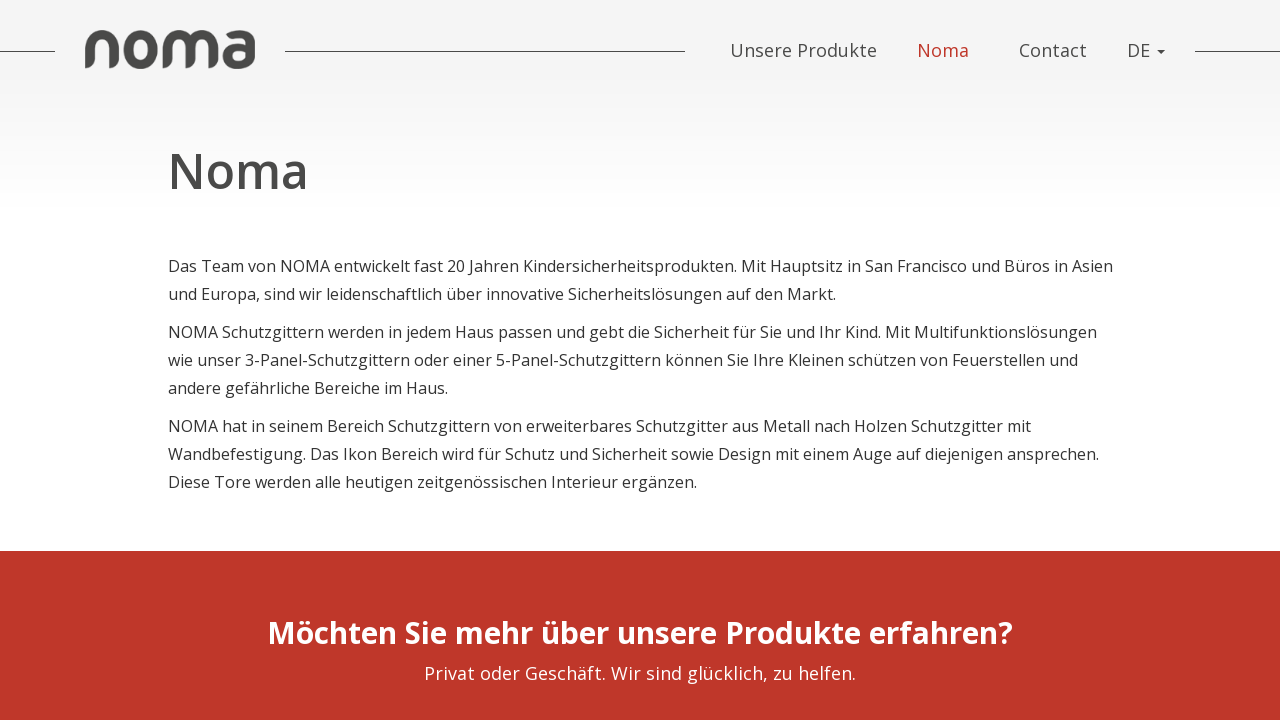

--- FILE ---
content_type: text/html; charset=utf-8
request_url: https://www.nomahomesafety.com/de/noma/
body_size: 2695
content:


<!DOCTYPE html>
<html lang="nl">
<head>
    <title>Noma - Noma Schutzgitter</title>
    <meta name="description" content="Based in San Francisco with offices in Asia and Europe we are passionate about bringing innovative safety solutions to market.">
    <meta name="generator" content="Umbraco">
    <meta name="application-name" content="Noma - Noma Schutzgitter" />
    <meta http-equiv="X-UA-Compatible" content="IE=Edge" />
    <meta name="viewport" content="width=device-width, initial-scale=1">

    <link href='https://fonts.googleapis.com/css?family=Open+Sans:400,600,700' rel='stylesheet' type='text/css'>
    <link rel="stylesheet" href="https://maxcdn.bootstrapcdn.com/font-awesome/4.4.0/css/font-awesome.min.css">
    <link rel="stylesheet" type="text/css" href="https://maxcdn.bootstrapcdn.com/bootstrap/3.3.5/css/bootstrap.css" />
    <link rel="stylesheet" type="text/css" href="/css/_generated/main.css" />

    <link rel="apple-touch-icon" sizes="57x57" href="/images/apple-touch-icon-57x57.png">
    <link rel="apple-touch-icon" sizes="60x60" href="/images/apple-touch-icon-60x60.png">
    <link rel="apple-touch-icon" sizes="72x72" href="/images/apple-touch-icon-72x72.png">
    <link rel="apple-touch-icon" sizes="76x76" href="/images/apple-touch-icon-76x76.png">
    <link rel="apple-touch-icon" sizes="114x114" href="/images/apple-touch-icon-114x114.png">
    <link rel="apple-touch-icon" sizes="120x120" href="/images/apple-touch-icon-120x120.png">
    <link rel="apple-touch-icon" sizes="144x144" href="/images/apple-touch-icon-144x144.png">
    <link rel="apple-touch-icon" sizes="152x152" href="/images/apple-touch-icon-152x152.png">
    <link rel="apple-touch-icon" sizes="180x180" href="/images/apple-touch-icon-180x180.png">
    <link rel="icon" type="image/png" href="/images/favicon-32x32.png" sizes="32x32">
    <link rel="icon" type="image/png" href="/images/android-chrome-192x192.png" sizes="192x192">
    <link rel="icon" type="image/png" href="/images/favicon-96x96.png" sizes="96x96">
    <link rel="icon" type="image/png" href="/images/favicon-16x16.png" sizes="16x16">
    <link rel="manifest" href="/images/manifest.json">
    <link rel="shortcut icon" href="/images/favicon.ico">
    <meta name="msapplication-TileColor" content="#231f20">
    <meta name="msapplication-TileImage" content="/images/mstile-144x144.png">
    <meta name="msapplication-config" content="/images/browserconfig.xml">
    <meta name="theme-color" content="#ffffff">

    <script>
        (function (i, s, o, g, r, a, m) {
            i['GoogleAnalyticsObject'] = r; i[r] = i[r] || function () {
                (i[r].q = i[r].q || []).push(arguments)
            }, i[r].l = 1 * new Date(); a = s.createElement(o),
            m = s.getElementsByTagName(o)[0]; a.async = 1; a.src = g; m.parentNode.insertBefore(a, m)
        })(window, document, 'script', '//www.google-analytics.com/analytics.js', 'ga');

        ga('create', 'UA-67286786-1', 'auto');
        ga('send', 'pageview');

    </script>

</head>
<body>

    <header>
        <nav class="nav navbar">
            <div class="container">

                <div class="navbar-header">
                    <button class="navbar-toggle collapsed" data-toggle="collapse" data-target="#main-menu">
                        <i class="fa fa-bars fa-2x"></i>
                    </button>
                    <a href="https://www.nomahomesafety.com/de/" class="navbar-brand">
                        <img src="/images/logo.png" />
                    </a>
                </div>
                <div class="collapse navbar-collapse pull-right" id="main-menu">
                    <ul class="nav navbar-nav">
                            <li><a href="https://www.nomahomesafety.com/de/produkte/">Unsere Produkte</a></li>
                            <li class="active"><a href="https://www.nomahomesafety.com/de/noma/">Noma</a></li>
                            <li><a href="https://www.nomahomesafety.com/de/contact/">Contact</a></li>

                        <li class="dropdown">
                            <a href="#" class="dropdown-toggle" data-toggle="dropdown" role="button" aria-haspopup="true" aria-expanded="false">DE <span class="caret"></span></a>

                            <ul class="dropdown-menu">

                                    <li><a href="https://www.nomahomesafety.com/en/">EN</a></li>
                                    <li><a href="https://www.nomahomesafety.com/fr/">FR</a></li>
                                    <li><a href="https://www.nomahomesafety.com/nl/">NL</a></li>

                            </ul>
                            
                        </li>
                    </ul>

                </div>

            </div>
        </nav>
    </header>

    

<section class="gradient">
    <div class="container">
        <div class="row">
            <div class="col-md-10 col-md-offset-1">
                <h1>Noma</h1>
            </div>
        </div>
    </div>
</section>

<section>
    <div class="container">
        <div class="row">
            <div class="col-md-10 col-md-offset-1">
                <p>Das Team von NOMA entwickelt fast 20 Jahren Kindersicherheitsprodukten. Mit Hauptsitz in San Francisco und Büros in Asien und Europa, sind wir leidenschaftlich über innovative Sicherheitslösungen auf den Markt.</p>
<p>NOMA Schutzgittern werden in jedem Haus passen und gebt die Sicherheit für Sie und Ihr Kind. Mit Multifunktionslösungen wie unser 3-Panel-Schutzgittern oder einer 5-Panel-Schutzgittern können Sie Ihre Kleinen schützen von Feuerstellen und andere gefährliche Bereiche im Haus.</p>
<p>NOMA hat in seinem Bereich Schutzgittern von erweiterbares Schutzgitter aus Metall nach Holzen Schutzgitter mit Wandbefestigung. Das <a href="https://www.nomahomesafety.com/de/produkte/ikon/" title="Ikon">Ikon Bereich</a> wird für Schutz und Sicherheit sowie Design mit einem Auge auf diejenigen ansprechen. Diese Tore werden alle heutigen zeitgenössischen Interieur ergänzen.</p>
            </div>
        </div>
    </div>
</section>

    <section class="red-bg contactus">
        <div class="container">
            <div class="row text-center">
                <div class="col-md-12">
                    <h2>M&#246;chten Sie mehr &#252;ber unsere Produkte erfahren?</h2>
                    <p class="intro">Privat oder Gesch&#228;ft. Wir sind gl&#252;cklich, zu helfen.</p>
                    <a href="https://www.nomahomesafety.com/de/contact/" class="btn btn-success  btn-lg">Besuchen Sie unsere Kontaktseite</a>
                </div>
            </div>
        </div>
    </section>

    <footer>
        <div class="container">
            <div class="row">
                <div class="col-md-12">
                    Copyright Noma 2026
                    <a href="https://www.nomahomesafety.com/de/bedingungen/">Bedingungen</a>
                    <a href="https://www.vrolijkonline.nl/" target="_blank">Website door Vrolijk Online</a>
                </div>
            </div>
        </div>
    </footer>


    <script src="https://ajax.googleapis.com/ajax/libs/jquery/2.1.1/jquery.js"></script>
    <script src="https://maxcdn.bootstrapcdn.com/bootstrap/3.3.5/js/bootstrap.js"></script>
    <script src="/scripts/_generated/mainBundle.js"></script>


</body>
</html>

--- FILE ---
content_type: text/css
request_url: https://www.nomahomesafety.com/css/_generated/main.css
body_size: 2962
content:
header,header .container{position:relative}.btn,.form-control,header .navbar{border-radius:0}h1 span,label.error{font-weight:500}p,p.intro{line-height:1.75rem}.layout-clearfix{zoom:1}.layout-clearfix:after,.layout-clearfix:before{content:"\0020";display:block;height:0;overflow:hidden}.layout-clearfix:after{clear:both}a{text-decoration:none!important;color:inherit}ul{list-style-type:none!important}.hiddenContainer{height:0;overflow:hidden}p.success{color:#0f0}p.error{color:red}::-webkit-input-placeholder{color:#bf372a;opacity:1}:-moz-placeholder{color:#bf372a;opacity:1}::-moz-placeholder{color:#bf372a;opacity:1}:-ms-input-placeholder{color:#bf372a;opacity:1}.btn{padding-left:30px;padding-right:30px}.btn-primary{color:#fff;background-color:#bf372a;border-color:#bf372a}.btn-primary .active,.btn-primary .active:focus,.btn-primary:active,.btn-primary:active:focus,.btn-primary:hover{background-color:#9f261b;border-color:#9f261b}.btn-success{color:#000;background-color:#e0dcdc;border-color:#e0dcdc}.btn-success .active,.btn-success .active:focus,.btn-success:active,.btn-success:active:focus,.btn-success:hover{background-color:#fff;border-color:#fff;color:#000}.btn-warning{color:#000;background-color:#e0dcdc;border-color:#e0dcdc}.btn-warning .active,.btn-warning .active:focus,.btn-warning:active,.btn-warning:active:focus,.btn-warning:hover{background-color:#bababa;border-color:#bababa;color:#000}.form{margin:30px 0 0}label.error{color:#9f261b;margin:5px 0;font-size:.875rem}body,html{font-size:1pc}body{font-family:'Open Sans',sans-serif;-webkit-font-smoothing:antialiased}header{height:75pt;z-index:2;background:#f5f5f5;border-bottom:1px solid #e0dcdc}@media only screen and (min-width:992px){header{background:url(/images/nav-bg.png) repeat-x #f5f5f5;border-bottom:none}}@media only screen and (min-width:768px){header{height:75pt}}@media only screen and (min-width:337px){header{height:5pc}}header .navbar-brand{position:relative;height:auto;background:0 0}@media only screen and (min-width:992px){header .navbar-brand{background:#f5f5f5;margin-top:25px;padding:0 30px}}@media only screen and (min-width:337px){header .navbar-brand img{width:170px;margin:5px 0 0}}header .navbar-toggle{margin:15px 15px 0 0;color:#bf372a}header .navbar{border:0}header .navbar .bar{border:1px solid red}@media screen and (min-width:300px) and (max-width:991px){header .navbar .navbar-collapse{background:#bf372a;width:100%;position:absolute;top:5pc}header .navbar .navbar-collapse ul{margin:0;background:#bf372a;overflow:hidden}header .navbar .navbar-collapse ul li a{padding:15px 0;border-bottom:1px solid #ddd;color:#fff}header .navbar .navbar-collapse ul li a:hover{color:#fff}}@media screen and (min-width:768px) and (max-width:991px){header .navbar .navbar-collapse.collapse{display:none!important;width:100%}header .navbar .navbar-collapse.collaping,header .navbar .navbar-collapse.collapse.in{display:block!important;z-index:1000}}header .navbar .nav{margin-top:25px;background:#f5f5f5}header .navbar .nav>li{position:static;cursor:pointer}header .navbar .nav>li:hover{background:0 0;display:block}header .navbar .nav>li:hover>a{background:0 0;color:#bf372a}header .navbar .nav>li:hover>a:after{content:"";width:100%;height:4px;position:absolute;left:0;bottom:-4px}header .navbar .nav>li a{color:#4a4a49;font-weight:500;font-size:1.125rem;background:0 0!important}h2,h4,h5{font-weight:700}@media only screen and (min-width:992px){header .navbar .nav>li a{font-size:1.25rem}}@media only screen and (min-width:1200px){header .navbar .nav>li{padding:0 10px}header .navbar .nav>li:first-child{padding:0 0 0 30px}header .navbar .nav>li:last-child{padding:0 30px 0 0}header .navbar .nav>li:last-child a{padding-right:0}header .navbar .nav>li a{font-size:1.125rem}.introduction{min-height:535px}}header .navbar .nav>li.dropdown{position:relative}header .navbar .nav>li.dropdown .dropdown-menu{box-shadow:none;min-width:unset;width:70px}header .navbar .nav>li.active a{color:#bf372a}section{padding:45px 0}section.productinfo{padding:20px 0}section.grey-bg{background:#e0dcdc}section.red-bg{background:#bf372a;color:#fff}section.gradient{padding:45px 0 0;background:url([data-uri]);background:linear-gradient(to bottom,#f5f5f5 0,rgba(255,255,255,0) 100%);filter:progid:DXImageTransform.Microsoft.gradient(startColorstr='#f5f5f5', endColorstr='#00ffffff', GradientType=0)}footer{background:#4a4a49;color:#fff;padding:10px 0}footer a{color:#fff;text-decoration:underline!important;margin:0 0 0 10px}footer a:hover{color:#f5f5f5}h1{font-size:1.875rem;font-weight:600;color:#4a4a49}h2{font-size:1.25rem}@media only screen and (min-width:992px){h1{font-size:3rem}h2{font-size:1.875rem}}h4{font-size:1.375rem}h5{font-size:1.125rem}p{font-size:1rem}p.intro{font-size:1.125rem}.introduction{padding:45px 0}.introduction h1 span{display:block;font-size:1.5rem;margin:10px 0 0}.introduction a{margin:20px 0}.home-usp h2{margin:0 0 20px}.home-usp h2 img{display:none;margin:0 10px 0 0}.home-products .product{background:#f5f5f5;padding:20px;margin-top:30px}.home-products .product h3{margin-bottom:30px}@media only screen and (min-width:992px){.introduction h1 span{font-size:1.875rem;line-height:4.375rem}.introduction{text-align:left}.home-usp h2{height:71px;line-height:4.4375rem}.home-usp h2 img{display:inline-block}.home-products .product h3{background:url(/images/product-stripe.png) center center repeat-x}}.home-products .product h3 span{padding:0 20px 0 0;margin:0;font-size:1.25rem;line-height:1.5625rem;background:#f5f5f5}@media only screen and (min-width:992px){.home-products .product h3 span{font-size:1.75rem}}.home-products .product h3 span:before{content:url(/images/logo-small.png);vertical-align:middle;margin:0 10px 0 0}.home-products .product p{font-size:1rem}.home-products .product ul{margin:0 0 20px;padding:0}.home-products .product ul li{display:inline-block;margin:0 5px 5px 0}.home-products .product figure{margin:0 0 15px;width:100%}@media only screen and (min-width:992px){.home-products .product figure{margin:0 0 0 15px;width:auto!important}}.home-products .product .btn,.home-products .product figure img{width:100%}@media only screen and (min-width:992px){.home-products .product .btn{width:42%}}.aboutus .intro{margin-bottom:30px}.aboutus .usp-list{background:#f5f5f5;padding:15px;font-size:1.125rem;line-height:1.75rem}.aboutus .usp-list li{margin:0 0 20px;padding:0 0 0 70px;background:url(/images/check-red.png) center left no-repeat}.contactus a{margin-top:30px}.gradient .btn{margin:25px 0 0}.productinfo ul.icons{margin:20px 0 0;padding:0}.productinfo ul.icons li{width:49%;line-height:1.5rem;font-weight:600;display:inline-block;margin:0 0 5px}@media only screen and (min-width:992px){.productinfo ul.icons li{width:100%}}@media only screen and (min-width:1200px){.home-products .product{min-height:470px}.productinfo ul.icons li{width:49%!important}.productinfo .downloads ul li a{line-height:3.8125rem}}@media only screen and (min-width:337px){.productinfo ul.icons li{width:100%}}.productinfo ul.icons li span{vertical-align:middle;height:60px;display:table-cell}.productinfo ul.icons li img{margin:0 15px 0 0;float:left;vertical-align:middle}.productinfo .sellingpoints{background:#bf372a;padding:15px 20px;color:#fff;margin:30px 0}.productinfo .sellingpoints ul.stores{margin:0;padding:0}.productinfo .sellingpoints ul.stores li{width:49%;display:inline-block;margin:0 0 5px}@media only screen and (min-width:992px){.productinfo .sellingpoints ul.stores li{width:33%}}.productinfo .sellingpoints ul.stores li a{color:#fff}.productinfo .downloads ul{margin:50px 0;padding:0}.productinfo .downloads ul li{width:49%;display:inline-block}.productinfo .downloads ul li a{font-size:1.125rem;color:#bf372a;padding:0 0 0 60px;height:61px;vertical-align:middle;display:block;background:url(/images/icon-download.png) center left no-repeat}.productinfo .features ul{list-style:disc!important;padding:0;margin:0 0 30px}.productinfo .features ul li{line-height:1.75rem;margin-left:20px}.pager{background:#4a4a49;padding:15px 0;margin:0 0 30px}.pager a{margin:0 5px 10px;border:1px solid #fff;display:inline-block}.pager a.active{border:1px solid #bf372a}.contacts{background:#f5f5f5;padding:30px;margin-bottom:30px}.contacts img{margin:0 0 15px}.productimages{display:block}

--- FILE ---
content_type: text/plain
request_url: https://www.google-analytics.com/j/collect?v=1&_v=j102&a=546657013&t=pageview&_s=1&dl=https%3A%2F%2Fwww.nomahomesafety.com%2Fde%2Fnoma%2F&ul=en-us%40posix&dt=Noma%20-%20Noma%20Schutzgitter&sr=1280x720&vp=1280x720&_u=IEBAAEABAAAAACAAI~&jid=272300761&gjid=152371571&cid=238725881.1769087882&tid=UA-67286786-1&_gid=1411023369.1769087882&_r=1&_slc=1&z=1737640593
body_size: -452
content:
2,cG-WWVY6FYWE8